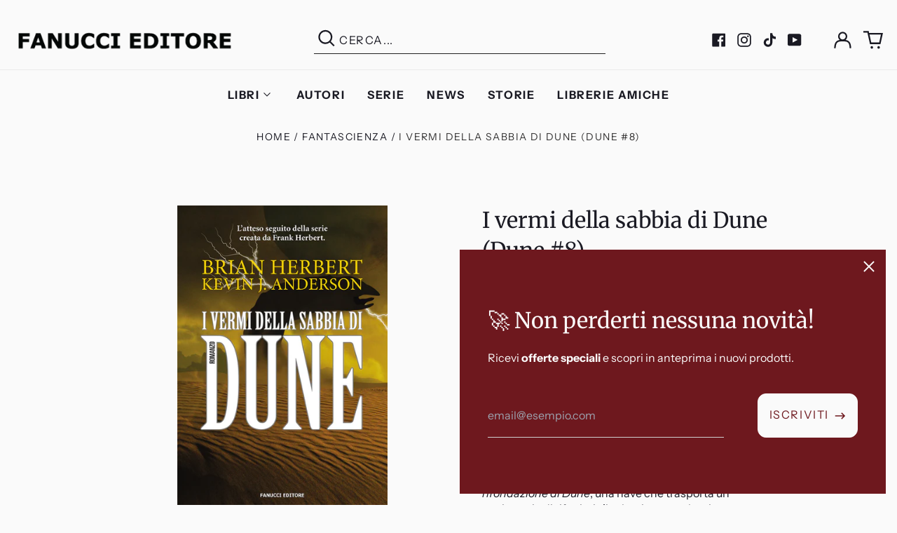

--- FILE ---
content_type: text/javascript; charset=utf-8
request_url: https://www.fanucci.it/products/i-vermi-della-sabbia-di-dune.js
body_size: 592
content:
{"id":5996331991209,"title":"I vermi della sabbia di Dune (Dune #8)","handle":"i-vermi-della-sabbia-di-dune","description":"Alla fine dell’ultimo romanzo di Frank Herbert, \u003cem\u003eLa rifondazione di Dune\u003c\/em\u003e, una nave che trasporta un equipaggio di rifugiati s’inoltra in una galassia inesplorata, in fuga da un terrificante e misterioso Nemico. I fuggitivi hanno usato la tecnologia genetica per far rivivere le figure chiave del passato di Dune – tra cui Paul Muad’Dib e Lady Jessica – usando poi i loro talenti speciali per affrontare le sfide che li aspettano.\u003cbr\u003e \u003cbr\u003e Basato direttamente sullo schema finale lasciato da Frank Herbert, rimasto in due cassette di sicurezza per un decennio, \u003cem\u003eI vermi della sabbia di Dune\u003c\/em\u003e risponderà ai quesiti pressanti che i fan di Dune hanno dibattuto per vent’anni: l’origine delle Matres Onorate, il pianeta Arrakis, la rivelazione finale del Kwisatz Haderach e la risoluzione della guerra tra l’Uomo e la Macchina.","published_at":"2020-10-27T15:13:33+01:00","created_at":"2020-10-27T15:08:51+01:00","vendor":"Brian Herbert - Kevin J Anderson","type":"Libro","tags":["0001: Fantascienza","0002: narrativa","0003: Ciclo di Dune","0004: 2021","0005: 496","0006:","0007:","0008: Fanucci Editore","0009: 9788834741184","novità editoriali"],"price":1199,"price_min":1199,"price_max":1710,"available":true,"price_varies":true,"compare_at_price":1800,"compare_at_price_min":1800,"compare_at_price_max":1800,"compare_at_price_varies":false,"variants":[{"id":37223048609961,"title":"Libro","option1":"Libro","option2":null,"option3":null,"sku":"9788834741184","requires_shipping":true,"taxable":true,"featured_image":{"id":23874077950121,"product_id":5996331991209,"position":1,"created_at":"2020-12-10T10:37:49+01:00","updated_at":"2020-12-10T10:37:49+01:00","alt":null,"width":1000,"height":1461,"src":"https:\/\/cdn.shopify.com\/s\/files\/1\/0301\/5853\/products\/IE_IvermidellasabbiadiDune.jpg?v=1607593069","variant_ids":[37223048609961,40417524318377]},"available":true,"name":"I vermi della sabbia di Dune (Dune #8) - Libro","public_title":"Libro","options":["Libro"],"price":1710,"weight":0,"compare_at_price":1800,"inventory_quantity":20,"inventory_management":"shopify","inventory_policy":"deny","barcode":"","featured_media":{"alt":null,"id":16044688670889,"position":1,"preview_image":{"aspect_ratio":0.684,"height":1461,"width":1000,"src":"https:\/\/cdn.shopify.com\/s\/files\/1\/0301\/5853\/products\/IE_IvermidellasabbiadiDune.jpg?v=1607593069"}},"requires_selling_plan":false,"selling_plan_allocations":[]},{"id":40417524318377,"title":"ebook-download","option1":"ebook-download","option2":null,"option3":null,"sku":"9788834741627","requires_shipping":false,"taxable":true,"featured_image":{"id":23874077950121,"product_id":5996331991209,"position":1,"created_at":"2020-12-10T10:37:49+01:00","updated_at":"2020-12-10T10:37:49+01:00","alt":null,"width":1000,"height":1461,"src":"https:\/\/cdn.shopify.com\/s\/files\/1\/0301\/5853\/products\/IE_IvermidellasabbiadiDune.jpg?v=1607593069","variant_ids":[37223048609961,40417524318377]},"available":true,"name":"I vermi della sabbia di Dune (Dune #8) - ebook-download","public_title":"ebook-download","options":["ebook-download"],"price":1199,"weight":0,"compare_at_price":null,"inventory_quantity":-4,"inventory_management":null,"inventory_policy":"deny","barcode":"","featured_media":{"alt":null,"id":16044688670889,"position":1,"preview_image":{"aspect_ratio":0.684,"height":1461,"width":1000,"src":"https:\/\/cdn.shopify.com\/s\/files\/1\/0301\/5853\/products\/IE_IvermidellasabbiadiDune.jpg?v=1607593069"}},"requires_selling_plan":false,"selling_plan_allocations":[]}],"images":["\/\/cdn.shopify.com\/s\/files\/1\/0301\/5853\/products\/IE_IvermidellasabbiadiDune.jpg?v=1607593069"],"featured_image":"\/\/cdn.shopify.com\/s\/files\/1\/0301\/5853\/products\/IE_IvermidellasabbiadiDune.jpg?v=1607593069","options":[{"name":"Formato","position":1,"values":["Libro","ebook-download"]}],"url":"\/products\/i-vermi-della-sabbia-di-dune","media":[{"alt":null,"id":16044688670889,"position":1,"preview_image":{"aspect_ratio":0.684,"height":1461,"width":1000,"src":"https:\/\/cdn.shopify.com\/s\/files\/1\/0301\/5853\/products\/IE_IvermidellasabbiadiDune.jpg?v=1607593069"},"aspect_ratio":0.684,"height":1461,"media_type":"image","src":"https:\/\/cdn.shopify.com\/s\/files\/1\/0301\/5853\/products\/IE_IvermidellasabbiadiDune.jpg?v=1607593069","width":1000}],"requires_selling_plan":false,"selling_plan_groups":[]}

--- FILE ---
content_type: text/javascript; charset=utf-8
request_url: https://www.fanucci.it/products/i-vermi-della-sabbia-di-dune.js
body_size: 671
content:
{"id":5996331991209,"title":"I vermi della sabbia di Dune (Dune #8)","handle":"i-vermi-della-sabbia-di-dune","description":"Alla fine dell’ultimo romanzo di Frank Herbert, \u003cem\u003eLa rifondazione di Dune\u003c\/em\u003e, una nave che trasporta un equipaggio di rifugiati s’inoltra in una galassia inesplorata, in fuga da un terrificante e misterioso Nemico. I fuggitivi hanno usato la tecnologia genetica per far rivivere le figure chiave del passato di Dune – tra cui Paul Muad’Dib e Lady Jessica – usando poi i loro talenti speciali per affrontare le sfide che li aspettano.\u003cbr\u003e \u003cbr\u003e Basato direttamente sullo schema finale lasciato da Frank Herbert, rimasto in due cassette di sicurezza per un decennio, \u003cem\u003eI vermi della sabbia di Dune\u003c\/em\u003e risponderà ai quesiti pressanti che i fan di Dune hanno dibattuto per vent’anni: l’origine delle Matres Onorate, il pianeta Arrakis, la rivelazione finale del Kwisatz Haderach e la risoluzione della guerra tra l’Uomo e la Macchina.","published_at":"2020-10-27T15:13:33+01:00","created_at":"2020-10-27T15:08:51+01:00","vendor":"Brian Herbert - Kevin J Anderson","type":"Libro","tags":["0001: Fantascienza","0002: narrativa","0003: Ciclo di Dune","0004: 2021","0005: 496","0006:","0007:","0008: Fanucci Editore","0009: 9788834741184","novità editoriali"],"price":1199,"price_min":1199,"price_max":1710,"available":true,"price_varies":true,"compare_at_price":1800,"compare_at_price_min":1800,"compare_at_price_max":1800,"compare_at_price_varies":false,"variants":[{"id":37223048609961,"title":"Libro","option1":"Libro","option2":null,"option3":null,"sku":"9788834741184","requires_shipping":true,"taxable":true,"featured_image":{"id":23874077950121,"product_id":5996331991209,"position":1,"created_at":"2020-12-10T10:37:49+01:00","updated_at":"2020-12-10T10:37:49+01:00","alt":null,"width":1000,"height":1461,"src":"https:\/\/cdn.shopify.com\/s\/files\/1\/0301\/5853\/products\/IE_IvermidellasabbiadiDune.jpg?v=1607593069","variant_ids":[37223048609961,40417524318377]},"available":true,"name":"I vermi della sabbia di Dune (Dune #8) - Libro","public_title":"Libro","options":["Libro"],"price":1710,"weight":0,"compare_at_price":1800,"inventory_quantity":20,"inventory_management":"shopify","inventory_policy":"deny","barcode":"","featured_media":{"alt":null,"id":16044688670889,"position":1,"preview_image":{"aspect_ratio":0.684,"height":1461,"width":1000,"src":"https:\/\/cdn.shopify.com\/s\/files\/1\/0301\/5853\/products\/IE_IvermidellasabbiadiDune.jpg?v=1607593069"}},"requires_selling_plan":false,"selling_plan_allocations":[]},{"id":40417524318377,"title":"ebook-download","option1":"ebook-download","option2":null,"option3":null,"sku":"9788834741627","requires_shipping":false,"taxable":true,"featured_image":{"id":23874077950121,"product_id":5996331991209,"position":1,"created_at":"2020-12-10T10:37:49+01:00","updated_at":"2020-12-10T10:37:49+01:00","alt":null,"width":1000,"height":1461,"src":"https:\/\/cdn.shopify.com\/s\/files\/1\/0301\/5853\/products\/IE_IvermidellasabbiadiDune.jpg?v=1607593069","variant_ids":[37223048609961,40417524318377]},"available":true,"name":"I vermi della sabbia di Dune (Dune #8) - ebook-download","public_title":"ebook-download","options":["ebook-download"],"price":1199,"weight":0,"compare_at_price":null,"inventory_quantity":-4,"inventory_management":null,"inventory_policy":"deny","barcode":"","featured_media":{"alt":null,"id":16044688670889,"position":1,"preview_image":{"aspect_ratio":0.684,"height":1461,"width":1000,"src":"https:\/\/cdn.shopify.com\/s\/files\/1\/0301\/5853\/products\/IE_IvermidellasabbiadiDune.jpg?v=1607593069"}},"requires_selling_plan":false,"selling_plan_allocations":[]}],"images":["\/\/cdn.shopify.com\/s\/files\/1\/0301\/5853\/products\/IE_IvermidellasabbiadiDune.jpg?v=1607593069"],"featured_image":"\/\/cdn.shopify.com\/s\/files\/1\/0301\/5853\/products\/IE_IvermidellasabbiadiDune.jpg?v=1607593069","options":[{"name":"Formato","position":1,"values":["Libro","ebook-download"]}],"url":"\/products\/i-vermi-della-sabbia-di-dune","media":[{"alt":null,"id":16044688670889,"position":1,"preview_image":{"aspect_ratio":0.684,"height":1461,"width":1000,"src":"https:\/\/cdn.shopify.com\/s\/files\/1\/0301\/5853\/products\/IE_IvermidellasabbiadiDune.jpg?v=1607593069"},"aspect_ratio":0.684,"height":1461,"media_type":"image","src":"https:\/\/cdn.shopify.com\/s\/files\/1\/0301\/5853\/products\/IE_IvermidellasabbiadiDune.jpg?v=1607593069","width":1000}],"requires_selling_plan":false,"selling_plan_groups":[]}